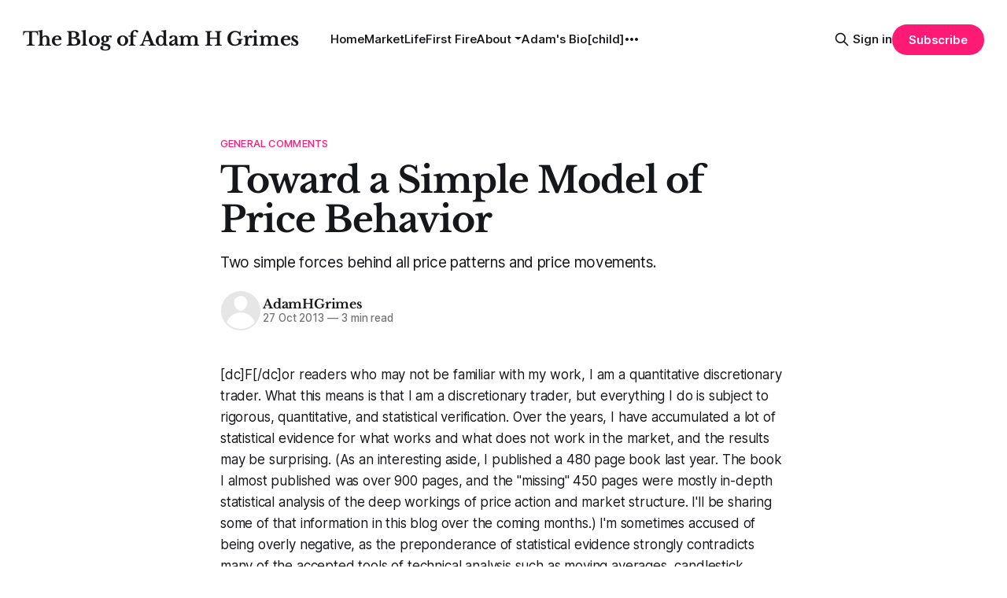

--- FILE ---
content_type: text/html; charset=utf-8
request_url: https://www.adamhgrimes.com/toward-a-simple-model-of-price-behavior/
body_size: 8889
content:
<!DOCTYPE html>
<html lang="en">
<head>

    <title>Toward a Simple Model of Price Behavior</title>
    <meta charset="utf-8">
    <meta name="viewport" content="width=device-width, initial-scale=1.0">
    
    <link rel="preload" as="style" href="https://www.adamhgrimes.com/assets/built/screen.css?v=8dd9e190bc">
    <link rel="preload" as="script" href="https://www.adamhgrimes.com/assets/built/source.js?v=8dd9e190bc">
    
    <link rel="preload" as="font" type="font/woff2" href="https://www.adamhgrimes.com/assets/fonts/inter-roman.woff2?v=8dd9e190bc" crossorigin="anonymous">
<style>
    @font-face {
        font-family: "Inter";
        font-style: normal;
        font-weight: 100 900;
        font-display: optional;
        src: url(https://www.adamhgrimes.com/assets/fonts/inter-roman.woff2?v=8dd9e190bc) format("woff2");
        unicode-range: U+0000-00FF, U+0131, U+0152-0153, U+02BB-02BC, U+02C6, U+02DA, U+02DC, U+0304, U+0308, U+0329, U+2000-206F, U+2074, U+20AC, U+2122, U+2191, U+2193, U+2212, U+2215, U+FEFF, U+FFFD;
    }
</style>

    <link rel="stylesheet" type="text/css" href="https://www.adamhgrimes.com/assets/built/screen.css?v=8dd9e190bc">

    <style>
        :root {
            --background-color: #ffffff
        }
    </style>

    <script>
        /* The script for calculating the color contrast has been taken from
        https://gomakethings.com/dynamically-changing-the-text-color-based-on-background-color-contrast-with-vanilla-js/ */
        var accentColor = getComputedStyle(document.documentElement).getPropertyValue('--background-color');
        accentColor = accentColor.trim().slice(1);

        if (accentColor.length === 3) {
            accentColor = accentColor[0] + accentColor[0] + accentColor[1] + accentColor[1] + accentColor[2] + accentColor[2];
        }

        var r = parseInt(accentColor.substr(0, 2), 16);
        var g = parseInt(accentColor.substr(2, 2), 16);
        var b = parseInt(accentColor.substr(4, 2), 16);
        var yiq = ((r * 299) + (g * 587) + (b * 114)) / 1000;
        var textColor = (yiq >= 128) ? 'dark' : 'light';

        document.documentElement.className = `has-${textColor}-text`;
    </script>

    <meta name="description" content="Two simple forces behind all price patterns and price movements.">
    <link rel="canonical" href="https://www.adamhgrimes.com/toward-a-simple-model-of-price-behavior/">
    <meta name="referrer" content="no-referrer-when-downgrade">
    
    <meta property="og:site_name" content="The Blog of Adam H Grimes">
    <meta property="og:type" content="article">
    <meta property="og:title" content="Toward a Simple Model of Price Behavior">
    <meta property="og:description" content="Two simple forces behind all price patterns and price movements.">
    <meta property="og:url" content="https://www.adamhgrimes.com/toward-a-simple-model-of-price-behavior/">
    <meta property="og:image" content="https://static.ghost.org/v5.0.0/images/publication-cover.jpg">
    <meta property="article:published_time" content="2013-10-27T21:44:01.000Z">
    <meta property="article:modified_time" content="2025-08-10T19:00:58.000Z">
    <meta property="article:tag" content="General Comments">
    <meta property="article:tag" content="Individual Traders">
    <meta property="article:tag" content="Institutional Managers/Traders">
    <meta property="article:tag" content="Technical Patterns">
    <meta property="article:tag" content="mean reversion">
    <meta property="article:tag" content="momentum">
    <meta property="article:tag" content="technical analysis">
    <meta property="article:tag" content="two forces">
    
    <meta name="twitter:card" content="summary_large_image">
    <meta name="twitter:title" content="Toward a Simple Model of Price Behavior">
    <meta name="twitter:description" content="Two simple forces behind all price patterns and price movements.">
    <meta name="twitter:url" content="https://www.adamhgrimes.com/toward-a-simple-model-of-price-behavior/">
    <meta name="twitter:image" content="https://static.ghost.org/v5.0.0/images/publication-cover.jpg">
    <meta name="twitter:label1" content="Written by">
    <meta name="twitter:data1" content="AdamHGrimes">
    <meta name="twitter:label2" content="Filed under">
    <meta name="twitter:data2" content="General Comments, Individual Traders, Institutional Managers/Traders, Technical Patterns, mean reversion, momentum, technical analysis, two forces">
    <meta property="og:image:width" content="1200">
    <meta property="og:image:height" content="840">
    
    <script type="application/ld+json">
{
    "@context": "https://schema.org",
    "@type": "Article",
    "publisher": {
        "@type": "Organization",
        "name": "The Blog of Adam H Grimes",
        "url": "https://www.adamhgrimes.com/",
        "logo": {
            "@type": "ImageObject",
            "url": "https://www.adamhgrimes.com/favicon.ico",
            "width": 48,
            "height": 48
        }
    },
    "author": {
        "@type": "Person",
        "name": "AdamHGrimes",
        "url": "https://www.adamhgrimes.com/author/adam-2/",
        "sameAs": []
    },
    "headline": "Toward a Simple Model of Price Behavior",
    "url": "https://www.adamhgrimes.com/toward-a-simple-model-of-price-behavior/",
    "datePublished": "2013-10-27T21:44:01.000Z",
    "dateModified": "2025-08-10T19:00:58.000Z",
    "keywords": "General Comments, Individual Traders, Institutional Managers/Traders, Technical Patterns, mean reversion, momentum, technical analysis, two forces",
    "description": "Two simple forces behind all price patterns and price movements.",
    "mainEntityOfPage": "https://www.adamhgrimes.com/toward-a-simple-model-of-price-behavior/"
}
    </script>

    <meta name="generator" content="Ghost 6.16">
    <link rel="alternate" type="application/rss+xml" title="The Blog of Adam H Grimes" href="https://www.adamhgrimes.com/rss/">
    <script defer src="https://cdn.jsdelivr.net/ghost/portal@~2.58/umd/portal.min.js" data-i18n="true" data-ghost="https://www.adamhgrimes.com/" data-key="9b3bb9dd004959cbdd6624a9a5" data-api="https://adam-h-grimes.ghost.io/ghost/api/content/" data-locale="en" crossorigin="anonymous"></script><style id="gh-members-styles">.gh-post-upgrade-cta-content,
.gh-post-upgrade-cta {
    display: flex;
    flex-direction: column;
    align-items: center;
    font-family: -apple-system, BlinkMacSystemFont, 'Segoe UI', Roboto, Oxygen, Ubuntu, Cantarell, 'Open Sans', 'Helvetica Neue', sans-serif;
    text-align: center;
    width: 100%;
    color: #ffffff;
    font-size: 16px;
}

.gh-post-upgrade-cta-content {
    border-radius: 8px;
    padding: 40px 4vw;
}

.gh-post-upgrade-cta h2 {
    color: #ffffff;
    font-size: 28px;
    letter-spacing: -0.2px;
    margin: 0;
    padding: 0;
}

.gh-post-upgrade-cta p {
    margin: 20px 0 0;
    padding: 0;
}

.gh-post-upgrade-cta small {
    font-size: 16px;
    letter-spacing: -0.2px;
}

.gh-post-upgrade-cta a {
    color: #ffffff;
    cursor: pointer;
    font-weight: 500;
    box-shadow: none;
    text-decoration: underline;
}

.gh-post-upgrade-cta a:hover {
    color: #ffffff;
    opacity: 0.8;
    box-shadow: none;
    text-decoration: underline;
}

.gh-post-upgrade-cta a.gh-btn {
    display: block;
    background: #ffffff;
    text-decoration: none;
    margin: 28px 0 0;
    padding: 8px 18px;
    border-radius: 4px;
    font-size: 16px;
    font-weight: 600;
}

.gh-post-upgrade-cta a.gh-btn:hover {
    opacity: 0.92;
}</style>
    <script defer src="https://cdn.jsdelivr.net/ghost/sodo-search@~1.8/umd/sodo-search.min.js" data-key="9b3bb9dd004959cbdd6624a9a5" data-styles="https://cdn.jsdelivr.net/ghost/sodo-search@~1.8/umd/main.css" data-sodo-search="https://adam-h-grimes.ghost.io/" data-locale="en" crossorigin="anonymous"></script>
    
    <link href="https://www.adamhgrimes.com/webmentions/receive/" rel="webmention">
    <script defer src="/public/cards.min.js?v=8dd9e190bc"></script>
    <link rel="stylesheet" type="text/css" href="/public/cards.min.css?v=8dd9e190bc">
    <script defer src="/public/member-attribution.min.js?v=8dd9e190bc"></script>
    <script defer src="/public/ghost-stats.min.js?v=8dd9e190bc" data-stringify-payload="false" data-datasource="analytics_events" data-storage="localStorage" data-host="https://www.adamhgrimes.com/.ghost/analytics/api/v1/page_hit"  tb_site_uuid="18782337-47af-47a2-9a12-67da5ce39eb3" tb_post_uuid="c950a126-4c43-4e16-88ab-9830d69b427e" tb_post_type="post" tb_member_uuid="undefined" tb_member_status="undefined"></script><style>:root {--ghost-accent-color: #FF1A75;}</style>
    <!-- Dropdown Menu -->
<link rel="stylesheet" href="https://cdn.jsdelivr.net/gh/rakihub/ghost-code-injection@main/nested-menu/built/nested-menu.min.css">
    <link rel="preconnect" href="https://fonts.bunny.net"><link rel="stylesheet" href="https://fonts.bunny.net/css?family=libre-baskerville:700"><style>:root {--gh-font-heading: Libre Baskerville;}</style>

</head>
<body class="post-template tag-general-comments tag-individual-traders tag-institutional-managerstraders tag-technical-patterns tag-mean-reversion tag-momentum tag-technical-analysis tag-two-forces tag-hash-migrated-1754852137960 tag-hash-wp-6898eb310cb6c3001b9cfac3 tag-hash-wp-post-6898eb310cb6c3001b9cfac5 tag-hash-import-2025-08-10-18-56 gh-font-heading-libre-baskerville has-sans-title has-sans-body">

<div class="gh-viewport">
    
    <header id="gh-navigation" class="gh-navigation is-left-logo gh-outer">
    <div class="gh-navigation-inner gh-inner">

        <div class="gh-navigation-brand">
            <a class="gh-navigation-logo is-title" href="https://www.adamhgrimes.com">
                    The Blog of Adam H Grimes
            </a>
            <button class="gh-search gh-icon-button" aria-label="Search this site" data-ghost-search>
    <svg xmlns="http://www.w3.org/2000/svg" fill="none" viewBox="0 0 24 24" stroke="currentColor" stroke-width="2" width="20" height="20"><path stroke-linecap="round" stroke-linejoin="round" d="M21 21l-6-6m2-5a7 7 0 11-14 0 7 7 0 0114 0z"></path></svg></button>            <button class="gh-burger gh-icon-button" aria-label="Menu">
                <svg xmlns="http://www.w3.org/2000/svg" width="24" height="24" fill="currentColor" viewBox="0 0 256 256"><path d="M224,128a8,8,0,0,1-8,8H40a8,8,0,0,1,0-16H216A8,8,0,0,1,224,128ZM40,72H216a8,8,0,0,0,0-16H40a8,8,0,0,0,0,16ZM216,184H40a8,8,0,0,0,0,16H216a8,8,0,0,0,0-16Z"></path></svg>                <svg xmlns="http://www.w3.org/2000/svg" width="24" height="24" fill="currentColor" viewBox="0 0 256 256"><path d="M205.66,194.34a8,8,0,0,1-11.32,11.32L128,139.31,61.66,205.66a8,8,0,0,1-11.32-11.32L116.69,128,50.34,61.66A8,8,0,0,1,61.66,50.34L128,116.69l66.34-66.35a8,8,0,0,1,11.32,11.32L139.31,128Z"></path></svg>            </button>
        </div>

        <nav class="gh-navigation-menu">
            <ul class="nav">
    <li class="nav-home"><a href="https://www.adamhgrimes.com/">Home</a></li>
    <li class="nav-marketlife"><a href="https://www.marketlifetrading.com/">MarketLife</a></li>
    <li class="nav-first-fire"><a href="https://www.adamhgrimes.com/first-fire/">First Fire</a></li>
    <li class="nav-about-has-child"><a href="https://www.adamhgrimes.com/about/">About[has-child]</a></li>
    <li class="nav-adams-bio-child"><a href="https://adamhgrimes.com/adams-bio/">Adam&#x27;s Bio[child]</a></li>
    <li class="nav-my-philosphy-child"><a href="https://adamhgrimes.com/my-philosophy/">My Philosphy[child]</a></li>
    <li class="nav-links-child"><a href="https://www.adamhgrimes.com/links/">Links[child]</a></li>
    <li class="nav-terms-of-service-child"><a href="https://adamhgrimes.com/terms-of-service/">Terms of Service[child]</a></li>
    <li class="nav-privacy-policy-child"><a href="https://adamhgrimes.com/privacy-policy/">Privacy Policy[child]</a></li>
    <li class="nav-media-contact-child"><a href="https://adamhgrimes.com/media/">Media Contact[child]</a></li>
</ul>

        </nav>

        <div class="gh-navigation-actions">
                <button class="gh-search gh-icon-button" aria-label="Search this site" data-ghost-search>
    <svg xmlns="http://www.w3.org/2000/svg" fill="none" viewBox="0 0 24 24" stroke="currentColor" stroke-width="2" width="20" height="20"><path stroke-linecap="round" stroke-linejoin="round" d="M21 21l-6-6m2-5a7 7 0 11-14 0 7 7 0 0114 0z"></path></svg></button>                <div class="gh-navigation-members">
                            <a href="#/portal/signin" data-portal="signin">Sign in</a>
                                <a class="gh-button" href="#/portal/signup" data-portal="signup">Subscribe</a>
                </div>
        </div>

    </div>
</header>

    

<main class="gh-main">

    <article class="gh-article post tag-general-comments tag-individual-traders tag-institutional-managerstraders tag-technical-patterns tag-mean-reversion tag-momentum tag-technical-analysis tag-two-forces tag-hash-migrated-1754852137960 tag-hash-wp-6898eb310cb6c3001b9cfac3 tag-hash-wp-post-6898eb310cb6c3001b9cfac5 tag-hash-import-2025-08-10-18-56 no-image">

        <header class="gh-article-header gh-canvas">

                <a class="gh-article-tag" href="https://www.adamhgrimes.com/tag/general-comments/">General Comments</a>
            <h1 class="gh-article-title is-title">Toward a Simple Model of Price Behavior</h1>
                <p class="gh-article-excerpt is-body">Two simple forces behind all price patterns and price movements.</p>

            <div class="gh-article-meta">
                <div class="gh-article-author-image instapaper_ignore">
                            <a href="/author/adam-2/"><svg viewBox="0 0 24 24" xmlns="http://www.w3.org/2000/svg"><g fill="none" fill-rule="evenodd"><path d="M3.513 18.998C4.749 15.504 8.082 13 12 13s7.251 2.504 8.487 5.998C18.47 21.442 15.417 23 12 23s-6.47-1.558-8.487-4.002zM12 12c2.21 0 4-2.79 4-5s-1.79-4-4-4-4 1.79-4 4 1.79 5 4 5z" fill="#FFF"/></g></svg>
</a>
                </div>
                <div class="gh-article-meta-wrapper">
                    <h4 class="gh-article-author-name"><a href="/author/adam-2/">AdamHGrimes</a></h4>
                    <div class="gh-article-meta-content">
                        <time class="gh-article-meta-date" datetime="2013-10-27">27 Oct 2013</time>
                            <span class="gh-article-meta-length"><span class="bull">—</span> 3 min read</span>
                    </div>
                </div>
            </div>

            
        </header>

        <section class="gh-content gh-canvas is-body">
            <p>[dc]F[/dc]or readers who may not be familiar with my work, I am a quantitative discretionary trader. What this means is that I am a discretionary trader, but everything I do is subject to rigorous, quantitative, and statistical verification. Over the years, I have accumulated a lot of statistical evidence for what works and what does not work in the market, and the results may be surprising. (As an interesting aside, I published a 480 page book last year. The book I almost published was over 900 pages, and the "missing" 450 pages were mostly in-depth statistical analysis of the deep workings of price action and market structure. I'll be sharing some of that information in this blog over the coming months.) I'm sometimes accused of being overly negative, as the preponderance of statistical evidence strongly contradicts many of the accepted tools of technical analysis such as moving averages, candlestick patterns, and Fibonacci ratios. Many traders find this message challenging, but many people would rather have confirmation rather than a good hard look at the realities of what works and what does not. In many ways, I'm nearly a market nihilist, as I believe (based on my experience and research) that nearly everything everyone thinks works, actually does not.</p><p>The point of this work is not to disparage anything anyone does; the point is to save your time and money. We'll dig into some of my research in-depth in future posts, but today I want to share a model of market behavior that I've found very useful. Though this is theoretical in the sense that I do not actually know these two forces actually exist as "things" in the marketplace, the model works. It is supported by rigorous statistical research, and, even more importantly, it has proven itself in actual trading for many years.</p><figure class="kg-card kg-image-card"><img src="https://www.adamhgrimes.com/content/images/2025/08/102713_2143_towardasimp1.gif" class="kg-image" alt loading="lazy" width="265" height="115"></figure><p>The concept is simple. Imagine, for a moment, that there are two forces in the market: <strong>Mean reversion</strong>, the tendency for large moves to be reversed in part or completely, and <strong>Momentum</strong>, the tendency for large moves to lead to further moves in the same direction. When the forces are in balance, and they usually are, markets will move more or less randomly. Price will move up and down in ways that look a lot like a random walk. Future prices and price direction will be unpredictable, and there is no technical reason for having a position. We refer to this as a market in equilibrium, and these are the types of markets we try to actively avoid. However, there are other points where one force predominates, though there is always a balance. In trends, momentum lets with-trend thrusts lead to further thrusts in the same direction, though eventually mean reversion overtakes them and the market rolls over into a pullback. (These concepts are timeframe dependant.) At other times, mean reversion will predominate and large moves can be faded. The question of technical trading now becomes this: "is it possible to identify patterns that show, in advance, when one force is likely to be stronger than the other?" If so, then we have a reason for taking a position, putting risk in the market, and the possibility of harvesting trading profits from markets that are otherwise random and unpredictable. Fortunately, the answer to that question is yes.</p><p>That's all there is to the model; it is so simple that it's easy to overlook the importance and usefulness of such a simple framework. These forces shape everything from traditional chart patterns to long-term trends to ultra short-term HFT behavior. There are many nuances here that may not be appreciated in traditional technical analysis—for instance, the balance of momentum and mean reversion are different in different asset classes and different timeframes. This is why technical tools cannot be simply applied "just as well" to "any market and any timeframe", but, rather, why some adaptation and experience is necessary to translate concepts and tools across different applications. We'll dig into all of this in more depth soon, but, for now, begin to think toward a simpler model of price behavior that is shaped by these two primordial market forces.</p><p>// &lt; ![CDATA[ &lt;span style="overflow:hidden;line-height:0px" data-mce-style="overflow:hidden;line-height:0px" id="mce_0_start" data-mce-type="bookmark"&gt; // ]]&gt;</p>
        </section>

    </article>
	
	<div id="disqus_thread"></div>
	<script>
	  var disqus_config = function () {
		this.page.url = "https://www.adamhgrimes.com/toward-a-simple-model-of-price-behavior/";
		this.page.identifier = "ghost-999";
	  };
	  (function () {
		var d = document, s = d.createElement('script');
		s.src = 'https://blogofauthoradamhgrimes.disqus.com/embed.js';
		s.setAttribute('data-timestamp', +new Date());
		(d.head || d.body).appendChild(s);
	  })();
	</script>


</main>


            <section class="gh-container is-grid gh-outer">
                <div class="gh-container-inner gh-inner">
                    <h2 class="gh-container-title">Read more</h2>
                    <div class="gh-feed">
                            <article class="gh-card post">
    <a class="gh-card-link" href="/trading-a-powerful-trend-in-gold/">
            <figure class="gh-card-image">
                <img
                    srcset="/content/images/size/w160/format/webp/2025/10/GIGA-_-10-9-2025_-11.51.46-AM-.jpg 160w,
                            /content/images/size/w320/format/webp/2025/10/GIGA-_-10-9-2025_-11.51.46-AM-.jpg 320w,
                            /content/images/size/w600/format/webp/2025/10/GIGA-_-10-9-2025_-11.51.46-AM-.jpg 600w,
                            /content/images/size/w960/format/webp/2025/10/GIGA-_-10-9-2025_-11.51.46-AM-.jpg 960w,
                            /content/images/size/w1200/format/webp/2025/10/GIGA-_-10-9-2025_-11.51.46-AM-.jpg 1200w,
                            /content/images/size/w2000/format/webp/2025/10/GIGA-_-10-9-2025_-11.51.46-AM-.jpg 2000w"
                    sizes="320px"
                    src="/content/images/size/w600/2025/10/GIGA-_-10-9-2025_-11.51.46-AM-.jpg"
                    alt="Trading a Powerful Trend in Gold"
                    loading="lazy"
                >
            </figure>
        <div class="gh-card-wrapper">
            <h3 class="gh-card-title is-title">Trading a Powerful Trend in Gold</h3>
                    <p class="gh-card-excerpt is-body">There are many ways to trade financial markets. Much of the struggle and confusion that traders face comes from not understanding their goals--not knowing how they want to trade. In some very real sense, from not knowing themselves.

Gold (and precious metals in general) provides some good examples for traders</p>
            <footer class="gh-card-meta">
<!--
             -->                    <time class="gh-card-date" datetime="2025-10-09">09 Oct 2025</time>
                <!--
         --></footer>
        </div>
    </a>
</article>
                            <article class="gh-card post featured">
    <a class="gh-card-link" href="/hard-truths-real-consequences-what-it-really-takes-to-trade/">
            <figure class="gh-card-image">
                <img
                    srcset="/content/images/size/w160/format/webp/2025/09/ChatGPT-Image-Sep-16--2025--12_07_50-PM.png 160w,
                            /content/images/size/w320/format/webp/2025/09/ChatGPT-Image-Sep-16--2025--12_07_50-PM.png 320w,
                            /content/images/size/w600/format/webp/2025/09/ChatGPT-Image-Sep-16--2025--12_07_50-PM.png 600w,
                            /content/images/size/w960/format/webp/2025/09/ChatGPT-Image-Sep-16--2025--12_07_50-PM.png 960w,
                            /content/images/size/w1200/format/webp/2025/09/ChatGPT-Image-Sep-16--2025--12_07_50-PM.png 1200w,
                            /content/images/size/w2000/format/webp/2025/09/ChatGPT-Image-Sep-16--2025--12_07_50-PM.png 2000w"
                    sizes="320px"
                    src="/content/images/size/w600/2025/09/ChatGPT-Image-Sep-16--2025--12_07_50-PM.png"
                    alt="Hard Truths, Real Consequences: What It Really Takes to Trade"
                    loading="lazy"
                >
            </figure>
        <div class="gh-card-wrapper">
            <h3 class="gh-card-title is-title">Hard Truths, Real Consequences: What It Really Takes to Trade</h3>
                    <p class="gh-card-excerpt is-body">The truth will set you free—that’s the saying that has passed into everyday use from very old scripture. Sometimes, that’s true. But sometimes the truth can destroy us, especially if we try to deny it.

This is a good place to begin a series of posts, with</p>
            <footer class="gh-card-meta">
<!--
             -->                    <time class="gh-card-date" datetime="2025-09-16">16 Sep 2025</time>
                <!--
         --></footer>
        </div>
    </a>
</article>
                            <article class="gh-card post">
    <a class="gh-card-link" href="/surviving-isnt-thriving-the-hidden-cost-of-trading-less/">
            <figure class="gh-card-image">
                <img
                    srcset="/content/images/size/w160/format/webp/2025/09/ChatGPT-Image-Sep-1--2025--11_37_08-AM.png 160w,
                            /content/images/size/w320/format/webp/2025/09/ChatGPT-Image-Sep-1--2025--11_37_08-AM.png 320w,
                            /content/images/size/w600/format/webp/2025/09/ChatGPT-Image-Sep-1--2025--11_37_08-AM.png 600w,
                            /content/images/size/w960/format/webp/2025/09/ChatGPT-Image-Sep-1--2025--11_37_08-AM.png 960w,
                            /content/images/size/w1200/format/webp/2025/09/ChatGPT-Image-Sep-1--2025--11_37_08-AM.png 1200w,
                            /content/images/size/w2000/format/webp/2025/09/ChatGPT-Image-Sep-1--2025--11_37_08-AM.png 2000w"
                    sizes="320px"
                    src="/content/images/size/w600/2025/09/ChatGPT-Image-Sep-1--2025--11_37_08-AM.png"
                    alt="Surviving Isn’t Thriving: The Hidden Cost of Trading Less"
                    loading="lazy"
                >
            </figure>
        <div class="gh-card-wrapper">
            <h3 class="gh-card-title is-title">Surviving Isn’t Thriving: The Hidden Cost of Trading Less</h3>
                    <p class="gh-card-excerpt is-body">When the trading gets tough, the smart trader… usually trades less.

Consider one of the most common mistakes of developing traders. (I feel completely qualified to write on any developing trading mistakes, and to call out how blisteringly stupid and destructive they are. Why? Because I made all these mistakes</p>
            <footer class="gh-card-meta">
<!--
             -->                    <time class="gh-card-date" datetime="2025-09-01">01 Sep 2025</time>
                <!--
         --></footer>
        </div>
    </a>
</article>
                            <article class="gh-card post">
    <a class="gh-card-link" href="/patterns-context-and-a-clean-long-in-the-s-p/">
            <figure class="gh-card-image">
                <img
                    srcset="/content/images/size/w160/format/webp/2025/08/Context-1.png 160w,
                            /content/images/size/w320/format/webp/2025/08/Context-1.png 320w,
                            /content/images/size/w600/format/webp/2025/08/Context-1.png 600w,
                            /content/images/size/w960/format/webp/2025/08/Context-1.png 960w,
                            /content/images/size/w1200/format/webp/2025/08/Context-1.png 1200w,
                            /content/images/size/w2000/format/webp/2025/08/Context-1.png 2000w"
                    sizes="320px"
                    src="/content/images/size/w600/2025/08/Context-1.png"
                    alt="Patterns, Context, and a Clean Long in the S&amp;P"
                    loading="lazy"
                >
            </figure>
        <div class="gh-card-wrapper">
            <h3 class="gh-card-title is-title">Patterns, Context, and a Clean Long in the S&amp;P</h3>
                    <p class="gh-card-excerpt is-body">Just a quick look at patterns and concepts applied in an actual trade. This was a trade that was shared with our MarketLife members in advance. Trades like this are easy, but only if you&#39;re looking in the right place at the right time.

For context, trading has</p>
            <footer class="gh-card-meta">
<!--
             -->                    <time class="gh-card-date" datetime="2025-08-25">25 Aug 2025</time>
                <!--
         --></footer>
        </div>
    </a>
</article>
                    </div>
                </div>
            </section>

    
    <footer class="gh-footer gh-outer">
    <div class="gh-footer-inner gh-inner">

        <div class="gh-footer-bar">
            <span class="gh-footer-logo is-title">
                    The Blog of Adam H Grimes
            </span>
            <nav class="gh-footer-menu">
                <ul class="nav">
    <li class="nav-sign-up"><a href="#/portal/">Sign up</a></li>
</ul>

            </nav>
            <div class="gh-footer-copyright">
                Powered by <a href="https://ghost.org/" target="_blank" rel="noopener">Ghost</a>
            </div>
        </div>

                <section class="gh-footer-signup">
                    <h2 class="gh-footer-signup-header is-title">
                        The Blog of Adam H Grimes
                    </h2>
                    <p class="gh-footer-signup-subhead is-body">
                        Trading, markets, and the craft of mastery.
                    </p>
                    <form class="gh-form" data-members-form>
    <input class="gh-form-input" id="footer-email" name="email" type="email" placeholder="jamie@example.com" required data-members-email>
    <button class="gh-button" type="submit" aria-label="Subscribe">
        <span><span>Subscribe</span> <svg xmlns="http://www.w3.org/2000/svg" width="32" height="32" fill="currentColor" viewBox="0 0 256 256"><path d="M224.49,136.49l-72,72a12,12,0,0,1-17-17L187,140H40a12,12,0,0,1,0-24H187L135.51,64.48a12,12,0,0,1,17-17l72,72A12,12,0,0,1,224.49,136.49Z"></path></svg></span>
        <svg xmlns="http://www.w3.org/2000/svg" height="24" width="24" viewBox="0 0 24 24">
    <g stroke-linecap="round" stroke-width="2" fill="currentColor" stroke="none" stroke-linejoin="round" class="nc-icon-wrapper">
        <g class="nc-loop-dots-4-24-icon-o">
            <circle cx="4" cy="12" r="3"></circle>
            <circle cx="12" cy="12" r="3"></circle>
            <circle cx="20" cy="12" r="3"></circle>
        </g>
        <style data-cap="butt">
            .nc-loop-dots-4-24-icon-o{--animation-duration:0.8s}
            .nc-loop-dots-4-24-icon-o *{opacity:.4;transform:scale(.75);animation:nc-loop-dots-4-anim var(--animation-duration) infinite}
            .nc-loop-dots-4-24-icon-o :nth-child(1){transform-origin:4px 12px;animation-delay:-.3s;animation-delay:calc(var(--animation-duration)/-2.666)}
            .nc-loop-dots-4-24-icon-o :nth-child(2){transform-origin:12px 12px;animation-delay:-.15s;animation-delay:calc(var(--animation-duration)/-5.333)}
            .nc-loop-dots-4-24-icon-o :nth-child(3){transform-origin:20px 12px}
            @keyframes nc-loop-dots-4-anim{0%,100%{opacity:.4;transform:scale(.75)}50%{opacity:1;transform:scale(1)}}
        </style>
    </g>
</svg>        <svg class="checkmark" xmlns="http://www.w3.org/2000/svg" viewBox="0 0 52 52">
    <path class="checkmark__check" fill="none" d="M14.1 27.2l7.1 7.2 16.7-16.8"/>
    <style>
        .checkmark {
            width: 40px;
            height: 40px;
            display: block;
            stroke-width: 2.5;
            stroke: currentColor;
            stroke-miterlimit: 10;
        }

        .checkmark__check {
            transform-origin: 50% 50%;
            stroke-dasharray: 48;
            stroke-dashoffset: 48;
            animation: stroke .3s cubic-bezier(0.650, 0.000, 0.450, 1.000) forwards;
        }

        @keyframes stroke {
            100% { stroke-dashoffset: 0; }
        }
    </style>
</svg>    </button>
    <p data-members-error></p>
</form>                </section>

    </div>
</footer>    
</div>

    <div class="pswp" tabindex="-1" role="dialog" aria-hidden="true">
    <div class="pswp__bg"></div>

    <div class="pswp__scroll-wrap">
        <div class="pswp__container">
            <div class="pswp__item"></div>
            <div class="pswp__item"></div>
            <div class="pswp__item"></div>
        </div>

        <div class="pswp__ui pswp__ui--hidden">
            <div class="pswp__top-bar">
                <div class="pswp__counter"></div>

                <button class="pswp__button pswp__button--close" title="Close (Esc)"></button>
                <button class="pswp__button pswp__button--share" title="Share"></button>
                <button class="pswp__button pswp__button--fs" title="Toggle fullscreen"></button>
                <button class="pswp__button pswp__button--zoom" title="Zoom in/out"></button>

                <div class="pswp__preloader">
                    <div class="pswp__preloader__icn">
                        <div class="pswp__preloader__cut">
                            <div class="pswp__preloader__donut"></div>
                        </div>
                    </div>
                </div>
            </div>

            <div class="pswp__share-modal pswp__share-modal--hidden pswp__single-tap">
                <div class="pswp__share-tooltip"></div>
            </div>

            <button class="pswp__button pswp__button--arrow--left" title="Previous (arrow left)"></button>
            <button class="pswp__button pswp__button--arrow--right" title="Next (arrow right)"></button>

            <div class="pswp__caption">
                <div class="pswp__caption__center"></div>
            </div>
        </div>
    </div>
</div>
<script src="https://www.adamhgrimes.com/assets/built/source.js?v=8dd9e190bc"></script>

<!-- Dropdown Menu -->
<script src="https://cdn.jsdelivr.net/gh/rakihub/ghost-code-injection@main/nested-menu/built/nested-menu.min.js"></script>

</body>
</html>


--- FILE ---
content_type: text/html; charset=utf-8
request_url: https://disqus.com/embed/comments/?base=default&f=blogofauthoradamhgrimes&t_i=ghost-999&t_u=https%3A%2F%2Fwww.adamhgrimes.com%2Ftoward-a-simple-model-of-price-behavior%2F&t_d=Toward%20a%20Simple%20Model%20of%20Price%20Behavior&t_t=Toward%20a%20Simple%20Model%20of%20Price%20Behavior&s_o=default
body_size: 3076
content:
<!DOCTYPE html>

<html lang="en" dir="ltr" class="not-supported type-">

<head>
    <title>Disqus Comments</title>

    
    <meta name="viewport" content="width=device-width, initial-scale=1, maximum-scale=1, user-scalable=no">
    <meta http-equiv="X-UA-Compatible" content="IE=edge"/>

    <style>
        .alert--warning {
            border-radius: 3px;
            padding: 10px 15px;
            margin-bottom: 10px;
            background-color: #FFE070;
            color: #A47703;
        }

        .alert--warning a,
        .alert--warning a:hover,
        .alert--warning strong {
            color: #A47703;
            font-weight: bold;
        }

        .alert--error p,
        .alert--warning p {
            margin-top: 5px;
            margin-bottom: 5px;
        }
        
        </style>
    
    <style>
        
        html, body {
            overflow-y: auto;
            height: 100%;
        }
        

        #error {
            display: none;
        }

        .clearfix:after {
            content: "";
            display: block;
            height: 0;
            clear: both;
            visibility: hidden;
        }

        
    </style>

</head>
<body>
    

    
    <div id="error" class="alert--error">
        <p>We were unable to load Disqus. If you are a moderator please see our <a href="https://docs.disqus.com/help/83/"> troubleshooting guide</a>. </p>
    </div>

    
    <script type="text/json" id="disqus-forumData">{"session":{"canModerate":false,"audienceSyncVerified":false,"canReply":true,"mustVerify":false,"recaptchaPublicKey":"6LfHFZceAAAAAIuuLSZamKv3WEAGGTgqB_E7G7f3","mustVerifyEmail":false},"forum":{"aetBannerConfirmation":null,"founder":"4602563","twitterName":"AdamHGrimes","commentsLinkOne":"1 Comment","guidelines":null,"disableDisqusBrandingOnPolls":false,"commentsLinkZero":"0 Comments","disableDisqusBranding":false,"id":"blogofauthoradamhgrimes","createdAt":"2011-09-29T12:38:29.867952","category":"Business","aetBannerEnabled":false,"aetBannerTitle":null,"raw_guidelines":null,"initialCommentCount":null,"votingType":null,"daysUnapproveNewUsers":null,"installCompleted":true,"moderatorBadgeText":"","commentPolicyText":null,"aetEnabled":false,"channel":null,"sort":4,"description":"\u003cp>Peak performance, learning techniques, risk management, and quantitative analysis with lessons drawn from the arena of financial markets.\u003c/p>","organizationHasBadges":true,"newPolicy":true,"raw_description":"Peak performance, learning techniques, risk management, and quantitative analysis with lessons drawn from the arena of financial markets.","customFont":null,"language":"en","adsReviewStatus":1,"commentsPlaceholderTextEmpty":null,"daysAlive":0,"forumCategory":{"date_added":"2016-01-28T01:54:31","id":1,"name":"Business"},"linkColor":null,"colorScheme":"auto","pk":"1052807","commentsPlaceholderTextPopulated":null,"permissions":{},"commentPolicyLink":null,"aetBannerDescription":null,"favicon":{"permalink":"https://disqus.com/api/forums/favicons/blogofauthoradamhgrimes.jpg","cache":"https://c.disquscdn.com/uploads/forums/105/2807/favicon.png"},"name":"Market Musings","commentsLinkMultiple":"{num} Comments","settings":{"threadRatingsEnabled":false,"adsDRNativeEnabled":false,"behindClickEnabled":false,"disable3rdPartyTrackers":false,"adsVideoEnabled":false,"adsProductVideoEnabled":false,"adsPositionBottomEnabled":false,"ssoRequired":false,"contextualAiPollsEnabled":false,"unapproveLinks":true,"adsPositionRecommendationsEnabled":false,"adsEnabled":false,"adsProductLinksThumbnailsEnabled":false,"hasCustomAvatar":false,"organicDiscoveryEnabled":true,"adsProductDisplayEnabled":false,"adsProductLinksEnabled":false,"audienceSyncEnabled":false,"threadReactionsEnabled":true,"linkAffiliationEnabled":false,"adsPositionAiPollsEnabled":false,"disableSocialShare":false,"adsPositionTopEnabled":false,"adsProductStoriesEnabled":false,"sidebarEnabled":false,"adultContent":false,"allowAnonVotes":false,"gifPickerEnabled":true,"mustVerify":true,"badgesEnabled":false,"mustVerifyEmail":true,"allowAnonPost":true,"unapproveNewUsersEnabled":false,"mediaembedEnabled":true,"aiPollsEnabled":false,"userIdentityDisabled":false,"adsPositionPollEnabled":false,"discoveryLocked":false,"validateAllPosts":false,"adsSettingsLocked":false,"isVIP":false,"adsPositionInthreadEnabled":false},"organizationId":794138,"typeface":"auto","url":"http://adamhgrimes.com","daysThreadAlive":0,"avatar":{"small":{"permalink":"https://disqus.com/api/forums/avatars/blogofauthoradamhgrimes.jpg?size=32","cache":"//a.disquscdn.com/1768293611/images/noavatar32.png"},"large":{"permalink":"https://disqus.com/api/forums/avatars/blogofauthoradamhgrimes.jpg?size=92","cache":"//a.disquscdn.com/1768293611/images/noavatar92.png"}},"signedUrl":"http://disq.us/?url=http%3A%2F%2Fadamhgrimes.com&key=Ti9tRa-vInTOx7qIRe3sag"}}</script>

    <div id="postCompatContainer"><div class="comment__wrapper"><div class="comment__name clearfix"><img class="comment__avatar" src="https://c.disquscdn.com/uploads/users/235/9058/avatar92.jpg?1412243811" width="32" height="32" /><strong><a href="">Michael Arold</a></strong> &bull; 12 years ago
        </div><div class="comment__content"><p>Engineering inspired thinking, I like it, Adam. <br>In my mental picture about the markets, I add another factor: noise, so the price patterns we see are actually a superposition of these 3 time varying components: noise, momentum &amp; mr. The challenge in trading is that noise is often the strongest component.</p></div></div><div class="comment__wrapper"><div class="comment__name clearfix"><img class="comment__avatar" src="//a.disquscdn.com/1768293611/images/noavatar92.png" width="32" height="32" /><strong><a href="">joao oliveira</a></strong> &bull; 12 years ago
        </div><div class="comment__content"><p>Your power to simplify is refreshing and intellectualy exhilirating.</p></div></div><div class="comment__wrapper"><div class="comment__name clearfix"><img class="comment__avatar" src="https://c.disquscdn.com/uploads/users/7933/3616/avatar92.jpg?1625568553" width="32" height="32" /><strong><a href="">Perfectibilist Trismegistus</a></strong> &bull; 12 years ago
        </div><div class="comment__content"><p>It wouldn't be a bad idea to publish part the missing 450 pages as a sequel to the first book. I bought the first one, I'll buy that one as well. I'd surely like to see it and own it in book form. If you ever decide to release it, whether as a hard copy or as an eBook, contact me via LinkedIn. We've spoken before!</p></div></div><div class="comment__wrapper"><div class="comment__name clearfix"><img class="comment__avatar" src="//a.disquscdn.com/1768293611/images/noavatar92.png" width="32" height="32" /><strong><a href="">Adrian</a></strong> &bull; 12 years ago
        </div><div class="comment__content"><p>As I just discovered that the short answer for "is it possible to identify patterns that show, in advance, when one force is likely to be stronger than the other?" is "yes", I would very much like to know the long answer. Thanks Adam. Thanks @JBoorman for pointing me here.</p></div></div></div>


    <div id="fixed-content"></div>

    
        <script type="text/javascript">
          var embedv2assets = window.document.createElement('script');
          embedv2assets.src = 'https://c.disquscdn.com/embedv2/latest/embedv2.js';
          embedv2assets.async = true;

          window.document.body.appendChild(embedv2assets);
        </script>
    



    
</body>
</html>
